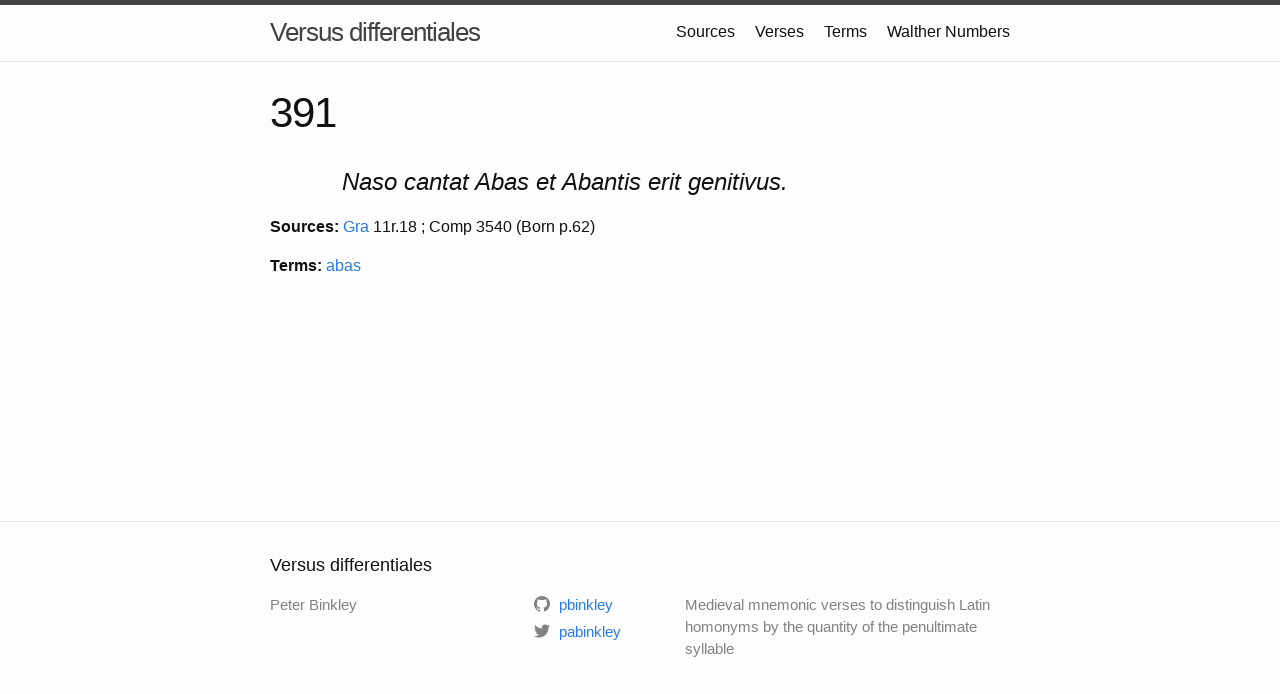

--- FILE ---
content_type: text/html
request_url: https://versdiff.wallandbinkley.com/391/
body_size: 1413
content:
<!DOCTYPE html>
<html lang="en"><head>
  <meta charset="utf-8">
  <meta http-equiv="X-UA-Compatible" content="IE=edge">
  <meta name="viewport" content="width=device-width, initial-scale=1"><!-- Begin Jekyll SEO tag v2.8.0 -->
<title>391 | Versus differentiales</title>
<meta name="generator" content="Jekyll v4.2.2" />
<meta property="og:title" content="391" />
<meta name="author" content="Peter Binkley" />
<meta property="og:locale" content="en_US" />
<meta name="description" content="Medieval mnemonic verses to distinguish Latin homonyms by the quantity of the penultimate syllable" />
<meta property="og:description" content="Medieval mnemonic verses to distinguish Latin homonyms by the quantity of the penultimate syllable" />
<link rel="canonical" href="https://versdiff.wallandbinkley.com/391/" />
<meta property="og:url" content="https://versdiff.wallandbinkley.com/391/" />
<meta property="og:site_name" content="Versus differentiales" />
<meta property="og:type" content="website" />
<meta name="twitter:card" content="summary" />
<meta property="twitter:title" content="391" />
<script type="application/ld+json">
{"@context":"https://schema.org","@type":"WebPage","author":{"@type":"Person","name":"Peter Binkley"},"description":"Medieval mnemonic verses to distinguish Latin homonyms by the quantity of the penultimate syllable","headline":"391","url":"https://versdiff.wallandbinkley.com/391/"}</script>
<!-- End Jekyll SEO tag -->
<link rel="stylesheet" href="/assets/main.css"><link type="application/atom+xml" rel="alternate" href="https://versdiff.wallandbinkley.com/feed.xml" title="Versus differentiales" /></head>
<body><header class="site-header" role="banner">

  <div class="wrapper"><a class="site-title" rel="author" href="/">Versus differentiales</a><nav class="site-nav">
        <input type="checkbox" id="nav-trigger" class="nav-trigger" />
        <label for="nav-trigger">
          <span class="menu-icon">
            <svg viewBox="0 0 18 15" width="18px" height="15px">
              <path d="M18,1.484c0,0.82-0.665,1.484-1.484,1.484H1.484C0.665,2.969,0,2.304,0,1.484l0,0C0,0.665,0.665,0,1.484,0 h15.032C17.335,0,18,0.665,18,1.484L18,1.484z M18,7.516C18,8.335,17.335,9,16.516,9H1.484C0.665,9,0,8.335,0,7.516l0,0 c0-0.82,0.665-1.484,1.484-1.484h15.032C17.335,6.031,18,6.696,18,7.516L18,7.516z M18,13.516C18,14.335,17.335,15,16.516,15H1.484 C0.665,15,0,14.335,0,13.516l0,0c0-0.82,0.665-1.483,1.484-1.483h15.032C17.335,12.031,18,12.695,18,13.516L18,13.516z"/>
            </svg>
          </span>
        </label>

        <div class="trigger"><a class="page-link" href="/sources.html">Sources</a><a class="page-link" href="/verses.html">Verses</a><a class="page-link" href="/terms.html">Terms</a><a class="page-link" href="/walther.html">Walther Numbers</a></div>
      </nav></div>
</header>
<main class="page-content" aria-label="Content">
      <div class="wrapper">
        <article class="post">

  <header class="post-header">
    <h1 class="post-title">391</h1>
  </header>

  <div class="post-content">
    <p class="verse">Naso cantat Abas et Abantis erit genitivus.</p>




<p><strong>Sources:</strong>
  
    
    
      
        <a href="/tag/gra/">Gra</a>
      
    
      
        11r.18
      
    
    ; 
  
    
    
      
        Comp
      
    
      
        3540
      
    
      
        (Born
      
    
      
        p.62)
      
    
    
  
</p>







<p><strong>Terms:</strong>
  
    
    <a href="/tag/abas/">abas</a>
  
</p>

  </div>

</article>

      </div>
    </main><footer class="site-footer h-card">
  <data class="u-url" href="/"></data>

  <div class="wrapper">

    <h2 class="footer-heading">Versus differentiales</h2>

    <div class="footer-col-wrapper">
      <div class="footer-col footer-col-1">
        <ul class="contact-list">
          <li class="p-name">Peter Binkley</li></ul>
      </div>

      <div class="footer-col footer-col-2"><ul class="social-media-list"><li><a href="https://github.com/pbinkley"><svg class="svg-icon"><use xlink:href="/assets/minima-social-icons.svg#github"></use></svg> <span class="username">pbinkley</span></a></li><li><a href="https://www.twitter.com/pabinkley"><svg class="svg-icon"><use xlink:href="/assets/minima-social-icons.svg#twitter"></use></svg> <span class="username">pabinkley</span></a></li></ul>
</div>

      <div class="footer-col footer-col-3">
        <p>Medieval mnemonic verses to distinguish Latin homonyms by the quantity of the penultimate syllable</p>
      </div>
    </div>

  </div>

</footer>
</body>

</html>


--- FILE ---
content_type: text/css
request_url: https://versdiff.wallandbinkley.com/assets/main.css
body_size: 2038
content:
/** Reset some basic elements */
body, h1, h2, h3, h4, h5, h6, p, blockquote, pre, hr, dl, dd, ol, ul, figure { margin: 0; padding: 0; }

/** Basic styling */
body { font: 400 16px/1.5 -apple-system, BlinkMacSystemFont, "Segoe UI", Roboto, Helvetica, Arial, sans-serif, "Apple Color Emoji", "Segoe UI Emoji", "Segoe UI Symbol"; color: #111; background-color: #fdfdfd; -webkit-text-size-adjust: 100%; -webkit-font-feature-settings: "kern" 1; -moz-font-feature-settings: "kern" 1; -o-font-feature-settings: "kern" 1; font-feature-settings: "kern" 1; font-kerning: normal; display: flex; min-height: 100vh; flex-direction: column; }

/** Set `margin-bottom` to maintain vertical rhythm */
h1, h2, h3, h4, h5, h6, p, blockquote, pre, ul, ol, dl, figure, .highlight { margin-bottom: 15px; }

/** `main` element */
main { display: block; /* Default value of `display` of `main` element is 'inline' in IE 11. */ }

/** Images */
img { max-width: 100%; vertical-align: middle; }

/** Figures */
figure > img { display: block; }

figcaption { font-size: 14px; }

/** Lists */
ul, ol { margin-left: 30px; }

li > ul, li > ol { margin-bottom: 0; }

/** Headings */
h1, h2, h3, h4, h5, h6 { font-weight: 400; }

/** Links */
a { color: #2a7ae2; text-decoration: none; }

a:visited { color: #1756a9; }

a:hover { color: #111; text-decoration: underline; }

.social-media-list a:hover { text-decoration: none; }

.social-media-list a:hover .username { text-decoration: underline; }

/** Blockquotes */
blockquote { color: #828282; border-left: 4px solid #e8e8e8; padding-left: 15px; font-size: 18px; letter-spacing: -1px; font-style: italic; }

blockquote > :last-child { margin-bottom: 0; }

/** Code formatting */
pre, code { font-size: 15px; border: 1px solid #e8e8e8; border-radius: 3px; background-color: #eef; }

code { padding: 1px 5px; }

pre { padding: 8px 12px; overflow-x: auto; }

pre > code { border: 0; padding-right: 0; padding-left: 0; }

/** Wrapper */
.wrapper { max-width: -webkit-calc(800px - (30px * 2)); max-width: calc(800px - (30px * 2)); margin-right: auto; margin-left: auto; padding-right: 30px; padding-left: 30px; }

@media screen and (max-width: 800px) { .wrapper { max-width: -webkit-calc(800px - (30px)); max-width: calc(800px - (30px)); padding-right: 15px; padding-left: 15px; } }

/** Clearfix */
.footer-col-wrapper:after, .wrapper:after { content: ""; display: table; clear: both; }

/** Icons */
.svg-icon { width: 16px; height: 16px; display: inline-block; fill: #828282; padding-right: 5px; vertical-align: text-top; }

.social-media-list li + li { padding-top: 5px; }

/** Tables */
table { margin-bottom: 30px; width: 100%; text-align: left; color: #3f3f3f; border-collapse: collapse; border: 1px solid #e8e8e8; }

table tr:nth-child(even) { background-color: #f7f7f7; }

table th, table td { padding: 10px 15px; }

table th { background-color: #f0f0f0; border: 1px solid #dedede; border-bottom-color: #c9c9c9; }

table td { border: 1px solid #e8e8e8; }

/** Site header */
.site-header { border-top: 5px solid #424242; border-bottom: 1px solid #e8e8e8; min-height: 55.95px; position: relative; }

.site-title { font-size: 26px; font-weight: 300; line-height: 54px; letter-spacing: -1px; margin-bottom: 0; float: left; }

.site-title, .site-title:visited { color: #424242; }

.site-nav { float: right; line-height: 54px; }

.site-nav .nav-trigger { display: none; }

.site-nav .menu-icon { display: none; }

.site-nav .page-link { color: #111; line-height: 1.5; }

.site-nav .page-link:not(:last-child) { margin-right: 20px; }

@media screen and (max-width: 600px) { .site-nav { position: absolute; top: 9px; right: 15px; background-color: #fdfdfd; border: 1px solid #e8e8e8; border-radius: 5px; text-align: right; } .site-nav label[for="nav-trigger"] { display: block; float: right; width: 36px; height: 36px; z-index: 2; cursor: pointer; } .site-nav .menu-icon { display: block; float: right; width: 36px; height: 26px; line-height: 0; padding-top: 10px; text-align: center; } .site-nav .menu-icon > svg { fill: #424242; } .site-nav input ~ .trigger { clear: both; display: none; } .site-nav input:checked ~ .trigger { display: block; padding-bottom: 5px; } .site-nav .page-link { display: block; padding: 5px 10px; margin-left: 20px; } .site-nav .page-link:not(:last-child) { margin-right: 0; } }

/** Site footer */
.site-footer { border-top: 1px solid #e8e8e8; padding: 30px 0; }

.footer-heading { font-size: 18px; margin-bottom: 15px; }

.contact-list, .social-media-list { list-style: none; margin-left: 0; }

.footer-col-wrapper { font-size: 15px; color: #828282; margin-left: -15px; }

.footer-col { float: left; margin-bottom: 15px; padding-left: 15px; }

.footer-col-1 { width: -webkit-calc(35% - (30px / 2)); width: calc(35% - (30px / 2)); }

.footer-col-2 { width: -webkit-calc(20% - (30px / 2)); width: calc(20% - (30px / 2)); }

.footer-col-3 { width: -webkit-calc(45% - (30px / 2)); width: calc(45% - (30px / 2)); }

@media screen and (max-width: 800px) { .footer-col-1, .footer-col-2 { width: -webkit-calc(50% - (30px / 2)); width: calc(50% - (30px / 2)); } .footer-col-3 { width: -webkit-calc(100% - (30px / 2)); width: calc(100% - (30px / 2)); } }

@media screen and (max-width: 600px) { .footer-col { float: none; width: -webkit-calc(100% - (30px / 2)); width: calc(100% - (30px / 2)); } }

/** Page content */
.page-content { padding: 30px 0; flex: 1; }

.page-heading { font-size: 32px; }

.post-list-heading { font-size: 28px; }

.post-list { margin-left: 0; list-style: none; }

.post-list > li { margin-bottom: 30px; }

.post-meta { font-size: 14px; color: #828282; }

.post-link { display: block; font-size: 24px; }

/** Posts */
.post-header { margin-bottom: 30px; }

.post-title { font-size: 42px; letter-spacing: -1px; line-height: 1; }

@media screen and (max-width: 800px) { .post-title { font-size: 36px; } }

.post-content { margin-bottom: 30px; }

.post-content h2 { font-size: 32px; }

@media screen and (max-width: 800px) { .post-content h2 { font-size: 28px; } }

.post-content h3 { font-size: 26px; }

@media screen and (max-width: 800px) { .post-content h3 { font-size: 22px; } }

.post-content h4 { font-size: 20px; }

@media screen and (max-width: 800px) { .post-content h4 { font-size: 18px; } }

/** Syntax highlighting styles */
.highlight { background: #fff; }

.highlighter-rouge .highlight { background: #eef; }

.highlight .c { color: #998; font-style: italic; }

.highlight .err { color: #a61717; background-color: #e3d2d2; }

.highlight .k { font-weight: bold; }

.highlight .o { font-weight: bold; }

.highlight .cm { color: #998; font-style: italic; }

.highlight .cp { color: #999; font-weight: bold; }

.highlight .c1 { color: #998; font-style: italic; }

.highlight .cs { color: #999; font-weight: bold; font-style: italic; }

.highlight .gd { color: #000; background-color: #fdd; }

.highlight .gd .x { color: #000; background-color: #faa; }

.highlight .ge { font-style: italic; }

.highlight .gr { color: #a00; }

.highlight .gh { color: #999; }

.highlight .gi { color: #000; background-color: #dfd; }

.highlight .gi .x { color: #000; background-color: #afa; }

.highlight .go { color: #888; }

.highlight .gp { color: #555; }

.highlight .gs { font-weight: bold; }

.highlight .gu { color: #aaa; }

.highlight .gt { color: #a00; }

.highlight .kc { font-weight: bold; }

.highlight .kd { font-weight: bold; }

.highlight .kp { font-weight: bold; }

.highlight .kr { font-weight: bold; }

.highlight .kt { color: #458; font-weight: bold; }

.highlight .m { color: #099; }

.highlight .s { color: #d14; }

.highlight .na { color: #008080; }

.highlight .nb { color: #0086B3; }

.highlight .nc { color: #458; font-weight: bold; }

.highlight .no { color: #008080; }

.highlight .ni { color: #800080; }

.highlight .ne { color: #900; font-weight: bold; }

.highlight .nf { color: #900; font-weight: bold; }

.highlight .nn { color: #555; }

.highlight .nt { color: #000080; }

.highlight .nv { color: #008080; }

.highlight .ow { font-weight: bold; }

.highlight .w { color: #bbb; }

.highlight .mf { color: #099; }

.highlight .mh { color: #099; }

.highlight .mi { color: #099; }

.highlight .mo { color: #099; }

.highlight .sb { color: #d14; }

.highlight .sc { color: #d14; }

.highlight .sd { color: #d14; }

.highlight .s2 { color: #d14; }

.highlight .se { color: #d14; }

.highlight .sh { color: #d14; }

.highlight .si { color: #d14; }

.highlight .sx { color: #d14; }

.highlight .sr { color: #009926; }

.highlight .s1 { color: #d14; }

.highlight .ss { color: #990073; }

.highlight .bp { color: #999; }

.highlight .vc { color: #008080; }

.highlight .vg { color: #008080; }

.highlight .vi { color: #008080; }

.highlight .il { color: #099; }

.verse { margin-left: 3em; font-size: 150%; font-style: italic; }

.epigraph { text-align: right; margin-right: 1em; font-style: italic; }

/*# sourceMappingURL=main.css.map */